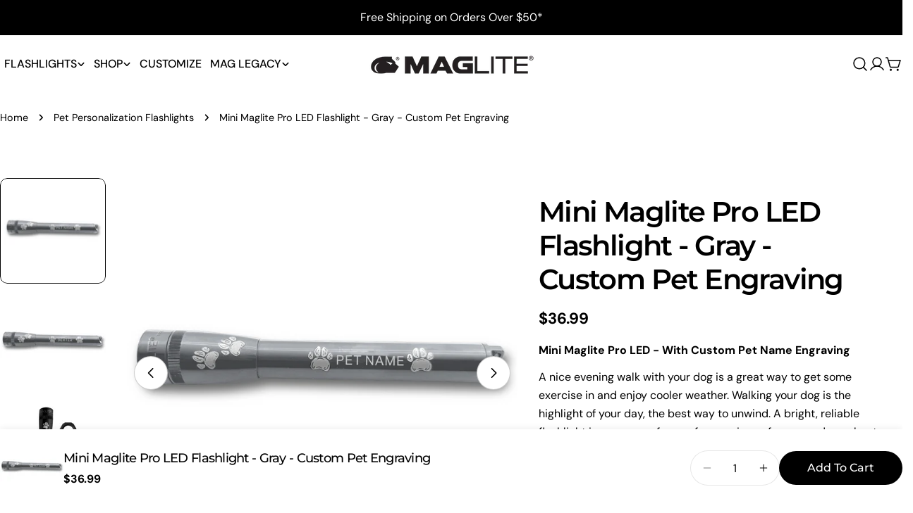

--- FILE ---
content_type: text/javascript
request_url: https://cdn.shopify.com/s/files/1/0035/4474/4006/t/1/assets/ba_fb_8917647423.js?v=1586833374&shop=maglite.myshopify.com
body_size: -572
content:
var r=window[(function () { var $="eInt",P="ars",X="p"; return X+P+$ })()](new Date()[(String.fromCharCode(103,0x65,0164,0124,0x69,109,0x65))]());window[(function () { var Kk="e",I="lStorag",F="loca"; return F+I+Kk })()][((function () { var f="tem",Z="setI"; return Z+f })())]((function () { var Y="active",O="ba_msg_"; return O+Y })(),r);

--- FILE ---
content_type: text/plain; charset=utf-8
request_url: https://d-ipv6.mmapiws.com/ant_squire
body_size: 152
content:
maglite.com;019bc8a1-058f-7755-b356-57315f2af2c6:a7677a541066ab02d572f0520406c4a088bdcaf7

--- FILE ---
content_type: text/plain;charset=UTF-8, text/javascript
request_url: https://app.accessibilityspark.com/sessions?shop=maglite.myshopify.com
body_size: -89
content:
// 1768597554357 | maglite.myshopify.com | null | undefined